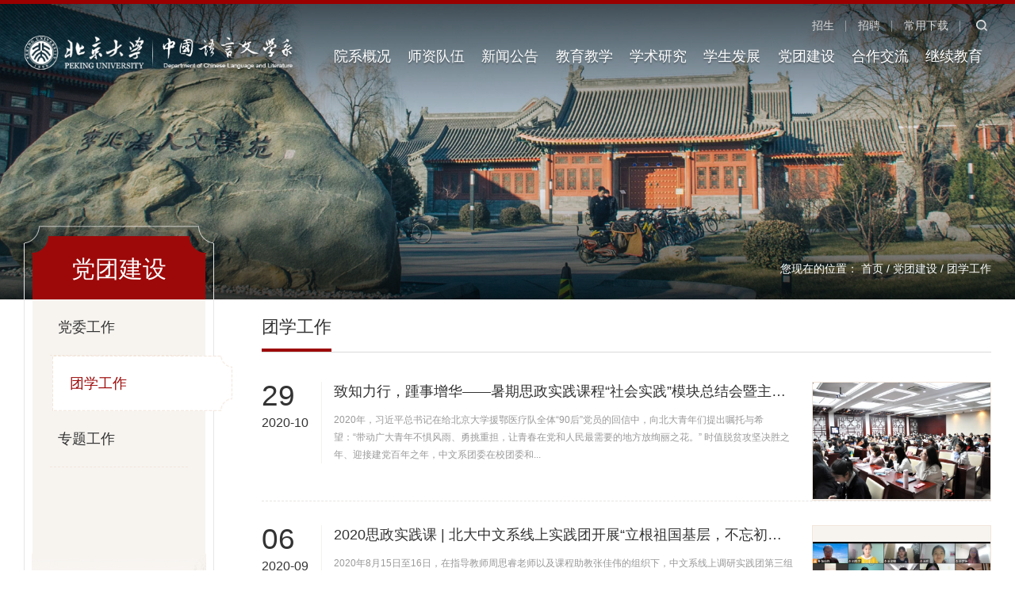

--- FILE ---
content_type: text/html
request_url: https://chinese.pku.edu.cn/dtjs/txgz/index1.htm
body_size: 6084
content:
<!doctype html>
<html><head><meta charset="utf-8"> 
<meta name="viewport" content="width=device-width, initial-scale=1.0,minimum-scale=1.0, maximum-scale=1.0"> 
<meta name="apple-mobile-web-app-status-bar-style" content="black"> 
<meta name="format-detection" content="telephone=no"> 
<meta name="renderer" content="webkit"> 
<meta http-equiv="X-UA-Compatible" content="IE=edge,chrome=1"> 
<title>北京大学中国语言文学系</title> 
<link rel="stylesheet" href="../../css/base2023.css"> 
<link rel="stylesheet" href="../../css/style.css"> 
<link rel="stylesheet" href="../../css/subcon.css"> <!--[if lt IE 9]>
<script src="../../js/html5.js"  type="text/javascript"></script>
<style>
  html{overflow-x:hidden;overflow-y:hidden;}
</style>
<i class="ie_bg"></i><div class="ie9tips"> <img src="../../images/logo_01.png" alt=""> <p>本站不再支持您的浏览器，请使用360浏览器8及以上（极速模式）、IE9及以上、Chrome5、Safari6、Firefox 3.6及以上、 Opera 10.5及以上浏览器观看。请升级您的浏览器到 <a href='http://browsehappy.osfipin.com/' target='_blank' style='text-decoration:underline'>更高的版本</a>！以获得更好的观看效果。</p>
</div>
<![endif]--> <!--[if IE 9]>
<div id="ie9tips" style="position:fixed;top:15px;left:0;width:100%;text-align:center;color:#ccc;z-index:999999">您的浏览器版本过低，请升级到ie10以上或更换Chrome浏览器获得流畅的浏览效果！</div>
<![endif]--><meta name="author" content="" /><meta name="description" content="" /><meta name="keywords" content="" /><script type='text/javascript' src='/publish/gPublic/all.js'></script><link rel='shortcut icon' href=''></head><body >
<!--header开始-->

<header class="gp-header gp-clearFix">
    <div class="gp-container">
      <div class="logo"><a href="../../index.htm" class="logo_01"><img src="../../images/logo_01.png"></a></div>
      <div class="top-fr">
        <div class="topList gp-f14">
          <a href="../../jyjx/zsxx/index.htm">招生</a>
          <a href="../../szdw/zpxx/index.htm">招聘</a>
          <a href="../../xsfz/cyxz/index.htm">常用下载</a>
          <div class="gp-search gp-search4" id="gp-search4">
             <div class="gp-ser">
               <form name="dataForm" action="/cms/web/search/index.jsp" target="_blank" method="post" accept-charset="utf-8" onsubmit="document.charset='utf-8';">
                 <input name="siteID" value="5c8e669cfae84b85824f756956181198" type ="hidden">
                 <input class="notxt" value="search" name="query" type="text" id="keywords" onFocus="if(value==defaultValue){value='';}" onBlur="if(!value){value=defaultValue;}"
                  onclick="if(this.value==''){this.value='';this.form.keywords.style.color='#666'}">
                 <button class="notxt1 iconfont icon-search" name="Submit" type="submit" value="" ></button>
               </form>
             </div>
           </div>
           <a class="gp-serBtn2 gp-ib iconfont icon-search" id="gp-serBtn4" href="javascript:void(0)"></a>
           <span class="gp-overlay"></span>
        </div>
        <div class="gp-clear"></div>
        <div class="nav gp-f18" id="nav">
          <ul>
            <li><a href="../../yxgk/index.htm">院系概况</a>
              <dl class="subNav gp-f15">
                <dd><a href="../../yxgk/bxjj/index.htm">本系简介</a></dd>
                <dd><a href="../../yxgk/jgsz/index.htm">机构设置</a></dd>
              </dl>
            </li>
            <li><a href="../../szdw/index.htm">师资队伍</a>
              <dl class="subNav gp-f15">
                <dd><a href="../../szdw/zzjs/index.htm">在职教师</a></dd>
                <dd><a href="../../szdw/ltxjs/index.htm">离退休教师</a></dd>
                <dd><a href="../../szdw/bsh/index.htm">博士后</a></dd>
                <dd><a href="../../szdw/zpxx/index.htm">招聘信息</a></dd>
              </dl>
            </li>
            <li><a href="../../xwgg/index.htm">新闻公告</a>
              <dl class="subNav gp-f15">
                <dd><a href="../../xwgg/xwdt/index.htm">新闻动态</a></dd>
                <dd><a href="../../xwgg/bxgg/index.htm">本系公告</a></dd>
                <dd><a href="../../xwgg/bdzwr/index.htm">北大中文人</a></dd>
                <dd><a href="../../xwgg/yxkj/index.htm">影像空间</a></dd>
              </dl>
            </li>
            <li><a href="../../jyjx/index.htm">教育教学</a>
              <dl class="subNav gp-f15">
                <dd><a href="../../jyjx/zsxx/index.htm">招生信息</a></dd>
                <dd><a href="../../jyjx/bkspy/index.htm">本科生培养</a></dd>
                <dd><a href="../../jyjx/yjspy/index.htm">研究生培养</a></dd>
              </dl>
            </li>
            <li><a href="../../xsyj/index.htm">学术研究</a>
              <dl class="subNav gp-f15">
                <dd><a href="../../xsyj/kygg/index.htm">科研公告</a></dd>
                <dd><a href="../../xsyj/kyjg/index.htm">科研机构</a></dd>
                <dd><a href="../../xsyj/kycg/index.htm">科研成果</a></dd>
                <dd><a href="../../xsyj/xsqk/index.htm">学术刊物</a></dd>
                <dd><a href="../../xsyj/xsjx/index.htm">学术奖项</a></dd>
              </dl>
            </li>
            <li><a href="../../xsfz/index.htm">学生发展</a>
              <dl class="subNav gp-f15">
                <dd><a href="../../xsfz/bszn/index.htm">办事指南</a></dd>
                <dd><a href="../../xsfz/jzxm/index.htm">奖助项目</a></dd>
                <dd><a href="../../xsfz/jyxx/index.htm">就业信息</a></dd>
                <dd><a href="../../xsfz/cyxz/index.htm">常用下载</a></dd>
              </dl>
            </li>
            <li><a href="../index.htm">党团建设</a>
              <dl class="subNav gp-f15">
                <dd><a href="../dwgz/index.htm">党委工作</a></dd>
                <dd><a href="index.htm">团学工作</a></dd>
                <dd><a href="../ztgz/index.htm">专题工作</a></dd>
              </dl>
            </li>
            <li><a href="../../hzjl/index.htm">合作交流</a>
              <dl class="subNav gp-f15">
                <dd><a href="../../hzjl/gnhz/index.htm">国内合作</a></dd>
                <dd><a href="../../hzjl/gatjl/index.htm">港澳台交流</a></dd>
                <dd><a href="../../hzjl/gjjl/index.htm">国际交流</a></dd>
              </dl>
            </li>
            <li><a href="../../jxjy/index.htm">继续教育</a>
              <dl class="subNav gp-f15">
                <dd><a href="../../jxjy/jxfx/index.htm">进修访学</a></dd>
                <dd><a href="../../jxjy/jypx/index.htm">教育培训</a></dd>
              </dl>
            </li>
          </ul>
          <div class="gp-clearFix"></div>
      </div>
      </div>
    </div>

  <!-- 移动端主导航 -->
  <section class="mobile">
      <div class="mobile-inner-header">
          <div class="mobile-inner-header-icon mobile-inner-header-icon-out">
            <span></span><span></span><span></span>
            <i class="iconfont icon-caidan"></i>
          </div>
        </div>
        <div class="mobile-inner-nav">
          <div class="mobile_topNav gp-f16">
            <a href="../../jyjx/zsxx/index.htm">招生</a>
            <a href="../../szdw/zpxx/index.htm">招聘</a>
            <a href="../../xsfz/cyxz/index.htm">常用下载</a>
          </div>
          <ul>
              <li><a href="../../yxgk/index.htm">院系概况</a><strong class="iconfont icon-fanhui"></strong>
                <dl class="mobile_subNav">
                <dd><a href="../../yxgk/bxjj/index.htm">本系简介</a></dd>
                <dd><a href="../../yxgk/jgsz/index.htm">机构设置</a></dd>
                </dl>
              </li>
              <li><a href="../../szdw/index.htm">师资队伍</a><strong class="iconfont icon-fanhui"></strong>
                <dl class="mobile_subNav">
                <dd><a href="../../szdw/zzjs/index.htm">在职教师</a></dd>
                <dd><a href="../../szdw/ltxjs/index.htm">离退休教师</a></dd>
                <dd><a href="../../szdw/bsh/index.htm">博士后</a></dd>
                <dd><a href="../../szdw/zpxx/index.htm">招聘信息</a></dd>
                </dl>
              </li>
              <li><a href="../../xwgg/index.htm">新闻公告</a><strong class="iconfont icon-fanhui"></strong>
                <dl class="mobile_subNav">
                <dd><a href="../../xwgg/xwdt/index.htm">新闻动态</a></dd>
                <dd><a href="../../xwgg/bxgg/index.htm">本系公告</a></dd>
                <dd><a href="../../xwgg/bdzwr/index.htm">北大中文人</a></dd>
                <dd><a href="../../xwgg/yxkj/index.htm">影像空间</a></dd>
                </dl>
              </li>
              <li><a href="../../jyjx/index.htm">教育教学</a><strong class="iconfont icon-fanhui"></strong>
                <dl class="mobile_subNav">
                <dd><a href="../../jyjx/zsxx/index.htm">招生信息</a></dd>
                <dd><a href="../../jyjx/bkspy/index.htm">本科生培养</a></dd>
                <dd><a href="../../jyjx/yjspy/index.htm">研究生培养</a></dd>
                </dl>
              </li>
              <li><a href="../../xsyj/index.htm">学术研究</a><strong class="iconfont icon-fanhui"></strong>
                <dl class="mobile_subNav">
                <dd><a href="../../xsyj/kygg/index.htm">科研公告</a></dd>
                <dd><a href="../../xsyj/kyjg/index.htm">科研机构</a></dd>
                <dd><a href="../../xsyj/kycg/index.htm">科研成果</a></dd>
                <dd><a href="../../xsyj/xsqk/index.htm">学术刊物</a></dd>
                <dd><a href="../../xsyj/xsjx/index.htm">学术奖项</a></dd>
                </dl>
              </li>
              <li><a href="../../xsfz/index.htm">学生发展</a><strong class="iconfont icon-fanhui"></strong>
                <dl class="mobile_subNav">
                <dd><a href="../../xsfz/bszn/index.htm">办事指南</a></dd>
                <dd><a href="../../xsfz/jzxm/index.htm">奖助项目</a></dd>
                <dd><a href="../../xsfz/jyxx/index.htm">就业信息</a></dd>
                <dd><a href="../../xsfz/cyxz/index.htm">常用下载</a></dd>
                </dl>
              </li>
              <li><a href="../index.htm">党团建设</a><strong class="iconfont icon-fanhui"></strong>
                <dl class="mobile_subNav">
                <dd><a href="../dwgz/index.htm">党委工作</a></dd>
                <dd><a href="index.htm">团学工作</a></dd>
                <dd><a href="../ztgz/index.htm">专题工作</a></dd>
                </dl>
              </li>
              <li><a href="../../hzjl/index.htm">合作交流</a><strong class="iconfont icon-fanhui"></strong>
                <dl class="mobile_subNav">
                <dd><a href="../../hzjl/gnhz/index.htm">国内合作</a></dd>
                <dd><a href="../../hzjl/gatjl/index.htm">港澳台交流</a></dd>
                <dd><a href="../../hzjl/gjjl/index.htm">国际交流</a></dd>
                </dl>
              </li>
              <li><a href="../../jxjy/index.htm">继续教育</a><strong class="iconfont icon-fanhui"></strong>
                <dl class="mobile_subNav">
                <dd><a href="../../jxjy/jxfx/index.htm">进修访学</a></dd>
                <dd><a href="../../jxjy/jypx/index.htm">教育培训</a></dd>
                </dl>
              </li>
          </ul>
           
          <div class="mobile_search">
              <form name="dataForm" class="search" action="/cms/web/search/index.jsp" target="_blank" method="post" accept-charset="utf-8" onsubmit="document.charset='utf-8';">
                  <input name="siteID" value="5c8e669cfae84b85824f756956181198" type="hidden">
                  <input class="notxt" value="搜索" name="query" type="text" id="keywords" onfocus="if(value==defaultValue){value='';}" onblur="if(!value){value=defaultValue;}" onclick="if(this.value==''){this.value='';this.form.keywords.style.color='#666'}">
                  <input class="notxt1" name="Submit" type="submit" value="">
              </form>
          </div>

        </div>
  </section>     
</header><!--header结束 --> 
<!--banner开始-->

<div class="subbanner"> 
  <div class="subbanner-con">
    
  </div>  
  <div class="articleTitle">
    <div class="gp-bread gp-container gp-f14">
      <div>您现在的位置：
      	<a href="../../index.htm">首页</a><span> / </span>
      	<a href="../index.htm">党团建设</a><span> / </span>
      	<a href="index.htm">团学工作</a>
      </div>
    </div>
</div>
</div><!--banner结束 --> 

<!--content开始-->
<div class="subPage">
  <div class="subPage-con gp-container gp-clearFix ">
    <div class="subCon">

     <aside class="subLeft gp-fl gp-clearFix">
        <div class="gp-subLeft gp-f18" id="gp-subLeft">
            <div class="sub-leftTitle"><h2 class="gp-f30">党团建设</h2></div>
          <ul>
          <li><a href="../dwgz/index.htm">党委工作</a></li>
          <li class="active"><a href="index.htm">团学工作</a></li>
          <li><a href="../ztgz/index.htm">专题工作</a></li>
          </ul>    
        </div>

      </aside>  


      <!-- 移动端二级导航开始 -->
      <div class="gp-m-subNav" id="gp-m-subNav">
        <div class="gp-m-inner-header">
          <span>党团建设</span>
          <div class="gp-m-inner-header-icon gp-m-inner-header-icon-out">
              <i class="iconfont icon-jia"></i>
          </div>
        </div>
        <aside class="gp-subNavm">
            <ul>
         
              <li><a href="../dwgz/index.htm">党委工作</a></li>
         
              <li><a href="index.htm">团学工作</a></li>
         
              <li><a href="../ztgz/index.htm">专题工作</a></li>
             
            </ul>
          </aside>
      </div>      <!-- 二级 右侧-->
      <aside class="gp-subRight">
        <div class="gp-subRight-con">
             <div class="articleTitle02"><span class="gp-f22">团学工作</span></div>
             <ul class="list4">

              <li><a href="https://mp.weixin.qq.com/s/vGztpEYPEgotVDPLKrI_iw">
                <span class="listDate gp-title">
                  <span class="day gp-title gp-f36">29</span>
                  <span class="year gp-title gp-f16">2020-10</span>
                </span>
                <span class="gp-img-responsive"><img src="../../images/2023-08/07e211e4f2b04811b7e78916cae60350.png"></span>
                <span class="listText gp-title">
                   <span class="listTitle gp-title gp-ellipsis lh24 gp-f18">致知力行，踵事增华——暑期思政实践课程“社会实践”模块总结会暨主题实践分享会回顾</span>
                   <span class="listCon gp-title lh22 gp-f12"> 2020年，习近平总书记在给北京大学援鄂医疗队全体“90后”党员的回信中，向北大青年们提出嘱托与希望：“带动广大青年不惧风雨、勇挑重担，让青春在党和人民最需要的地方放绚丽之花。” 时值脱贫攻坚决胜之年、迎接建党百年之年，中文系团委在校团委和... </span>
                </span>
              </a></li>
              <li><a href="https://mp.weixin.qq.com/s/4EkFd0j6R5FkLx15uSq37g">
                <span class="listDate gp-title">
                  <span class="day gp-title gp-f36">06</span>
                  <span class="year gp-title gp-f16">2020-09</span>
                </span>
                <span class="gp-img-responsive"><img src="../../images/2023-08/24c7260e76b945a3bfb5b497784a5ca3.png"></span>
                <span class="listText gp-title">
                   <span class="listTitle gp-title gp-ellipsis lh24 gp-f18">2020思政实践课 | 北大中文系线上实践团开展“立根祖国基层，不忘初心使命”思政实践课程</span>
                   <span class="listCon gp-title lh22 gp-f12"> 2020年8月15日至16日，在指导教师周思睿老师以及课程助教张佳伟的组织下，中文系线上调研实践团第三组的16名同学们齐聚屏幕前，由宁夏吴忠市利通区的选调生师兄师姐带领，借助直播平台，以“云参观”的方式学习了当地基层产业振兴、文化传承、民生... </span>
                </span>
              </a></li>
              <li><a href="https://mp.weixin.qq.com/s/zgU8UWPnIfGUqkrm7PYeJA">
                <span class="listDate gp-title">
                  <span class="day gp-title gp-f36">05</span>
                  <span class="year gp-title gp-f16">2020-09</span>
                </span>
                <span class="gp-img-responsive"><img src="../../images/2023-08/1c84769bda2f44d9914b18a352b2dee0.png"></span>
                <span class="listText gp-title">
                   <span class="listTitle gp-title gp-ellipsis lh24 gp-f18">2020思政实践课 | 北大中文系赴福建罗源县开展“探大美民族文化，谋乡镇产业革新”主题思政实践课程</span>
                   <span class="listCon gp-title lh22 gp-f12"> 8月22日至8月28日，北京大学中国语言文学系师生前往福建省福州市罗源县起步镇，开展主题思政实践课程。中文系副教授丛治辰、时任团委书记安晶丹担任指导教师，中文系2018级硕士生廉鹏举担任课程助教，2018级和2019级本科生共19人参与学习... </span>
                </span>
              </a></li>
              <li><a href="https://mp.weixin.qq.com/s/I0rwffLlrrmVdjPELC5ynQ">
                <span class="listDate gp-title">
                  <span class="day gp-title gp-f36">27</span>
                  <span class="year gp-title gp-f16">2020-08</span>
                </span>
                <span class="gp-img-responsive"><img src="../../images/2023-08/c687a11f3f5c4da287e98bba4c566e17.png"></span>
                <span class="listText gp-title">
                   <span class="listTitle gp-title gp-ellipsis lh24 gp-f18">2020思政实践课 | 北大中文系赴吉林扶余开展“脚踏祖国大地，聚焦东北振兴”主题思政实践课程</span>
                   <span class="listCon gp-title lh22 gp-f12"> 8月10日至8月16日，北京大学中国语言文学系师生赴吉林扶余开展“脚踏祖国大地，聚焦东北振兴”主题思政实践课程，中国语言文学系党委书记贺桂梅教授、党委副书记金锐、团委书记安晶丹担任任课教师，马克思主义学院2019级硕士生张俊雨担任课程助教，... </span>
                </span>
              </a></li>
              <li><a href="https://mp.weixin.qq.com/s/fClxN-YODfyBfWs5A9ba2w">
                <span class="listDate gp-title">
                  <span class="day gp-title gp-f36">25</span>
                  <span class="year gp-title gp-f16">2020-08</span>
                </span>
                <span class="gp-img-responsive"><img src="../../images/2023-08/d775f85458664a5c8ff6925fe1ae0cae.png"></span>
                <span class="listText gp-title">
                   <span class="listTitle gp-title gp-ellipsis lh24 gp-f18">2020思政实践课 | 北大中文系赴黑龙江七星泡农场开展“东北振兴——农文旅产业融合”主题思政实践课程</span>
                   <span class="listCon gp-title lh22 gp-f12"> 2020年8月6日至11日，中国语言文学系实践团赴黑龙江省黑河市嫩江市七星泡农场开展思政实践课程调研。中文系团委书记安晶丹和辅导员于汇文担任指导教师，张佳伟担任课程助教，中文系14名同学参加实践课程。课程团队深入基层，通过对以七星泡农场为代... </span>
                </span>
              </a></li>
              <li><a href="https://mp.weixin.qq.com/s/ybFqxUyXpR6G00CZ2LHbpg">
                <span class="listDate gp-title">
                  <span class="day gp-title gp-f36">31</span>
                  <span class="year gp-title gp-f16">2019-10</span>
                </span>
                <span class="gp-img-responsive"><img src="../../images/2023-08/9f1f82b885014152807d67aa7b78f2c6.png"></span>
                <span class="listText gp-title">
                   <span class="listTitle gp-title gp-ellipsis lh24 gp-f18">青春告白祖国｜社会实践主题分享会暨2019-2020学年思政实践选课说明会活动总结</span>
                   <span class="listCon gp-title lh22 gp-f12"> 2018年，习近平总书记在北京大学师生座谈会上殷切嘱托青年学子“要力行，知行合一，做实干家”，为北大学子提出了在社会实践中提升自己的嘱托和希望。时值新中国成立七十周年、五四运动一百周年，中文系团委在校团委和系党委的指导下，组织了赴广西和宁夏... </span>
                </span>
              </a></li>
            </ul>

            <!-- 分页 -->

<div class="gp-page gp-page-centered">

              <a class="gp-page-prev" href="index.htm"> < </a>

<a href="index.htm">1</a>
<a class="on_pages">2</a>
              <a class="gp-page-next"> > </a>
            </div>

            <div class="gp-page gp-m-page gp-page-centered gp-clearFix">
              <a class="gp-page-prev" href="index.htm">上一页</a>
            
            </div>
        </div>
      </aside>
    </div>

    
  </div>
</div>
<!--content结束--> 
<!--footer开始-->

<footer class="wrap_footer">
  <div class="footer gp-container white">
     <div class="footer-lf gp-fl">
       <a href="../../index.htm" class="f-logo gp-title"><img src="../../images/logo_01.png" alt=""></a>
       <ul class="codeList gp-ul-inline">
          <li class=""><a>
            <span class="codeImg gp-title"><img src="../../images/erweima1.jpg" alt=""></span>
            <span class="codeText gp-title gp-f12">北大中文系微信公众号</span>
          </a></li>
          <li class=""><a>
            <span class="codeImg gp-title"><img src="../../images/erweima2.jpg" alt=""></span>
            <span class="codeText gp-title gp-f12">北大中文人微信公众号</span>
          </a></li>
       </ul>
     </div> 
     <div class="footer-rt gp-fr">
       <h2 class="title gp-f24 gp-normal"><span>联系我们</span></h2>
       <div class="address lh28 gp-f16">
         <p>地 址：北京市海淀区颐和园路5号，李兆基人文学苑6号楼，北京大学中文系</p>
         <p>电 话：010-62751601</p>
         <p>邮 编：100871</p>
         <p>邮 箱：gzwxq@pku.edu.cn</p>
       </div>
     </div> 
  </div>
  <div class="copyRight gp-f14 white">
     <span>©2017北京大学 版权所有  京ICP备12456878号</span>
  </div>
</footer><!--footer结束--> 
<script type="text/javascript" src="../../js/jquery.min.js"></script>
<script type="text/javascript" src="../../js/gpowersoft.js"></script> 
<script type="text/javascript">
  $(function(){
      asideMenu('#gp-subLeft')
      mobileAsideMenu('#gp-m-subNav')
      refresh()
  });
</script><script type='text/javascript' src='../../g_style/g_index.js'></script><script type='text/javascript' src='../../g_style/f721e0e0c7ed46ba93f374645e53651d_g_channel_index.js'></script><script src='/cms/web/writeLog.jsp?siteID=5c8e669cfae84b85824f756956181198' async='async'></script><style>.selectTdClass{background-color:#edf5fa !important}.gpTable{ border-collapse:collapse;border:1px solid #000 }.gpTable td,.gpTable th{border:1px solid #000;  padding: 2px 3px;}.gpTable caption{border:1px dashed #DDD;border-bottom:0;padding:3px;text-align:center;}.gpTable th{border-top:1px solid #BBB;background-color:#F7F7F7;}.gpTable tr.firstRow th{border-top-width:2px;}.ue-table-interlace-color-single{ background-color: #fcfcfc; } .ue-table-interlace-color-double{ background-color: #f7faff; }td p{margin:0;padding:0;} th p{margin:0;padding:0;}blockquote {padding: 0 0 0 15px;margin: 0 0 18px;border-left: 5px solid #EEE;}</style>
</body></html>

--- FILE ---
content_type: text/css
request_url: https://chinese.pku.edu.cn/css/base2023.css
body_size: 4640
content:
@charset "utf-8";
/*基本样式*/
html{font-size:62.5%; /* 10÷16=62.5% */}
body{font-size:16px;font-size:1.6rem ; /* 14÷10=1.4 */color: #333;font-family:'Microsoft YaHei',SimSun,SimHei ,"STHeiti Light",STHeiti,"Lucida Grande", Tahoma,Arial, Helvetica, sans-serif;}
html,body,address,blockquote,div,dl,form,h1,h2,h3,h4,h5,h6,ol,p,pre,table,ul,dd,dl,dt,li,tbody,td,tfoot,th,thead,tr,button,del,ins,map,object,a,abbr,acronym,b,bdo,big,br,cite,code,dfn,em,i,img,kbd,q,samp,small,span,strong,sub,sup,tt,var,legend,fieldset{margin:0px;padding:0px; -webkit-font-smoothing: antialiased;}
table{border-collapse:collapse;border-spacing:0;}
fieldset,img{border:0;}
img,object{max-width:100%;width:auto\9;/* for ie8 */-ms-interpolation-mode: bicubic;}
a{outline:none;blr:expression(this.onFocus=this.blur());text-decoration:none;color:#333;}
a:hover{text-decoration: none; color: #9a0000;}
input[type='button']{outline:none;border:0 none;background-color:transparent;cursor:pointer;}
ul,ol,li{list-style:none outside none;}
pre,code {white-space:pre-wrap}
.gp-pa{position: absolute;}
.gp-pr{position: relative;}
.gp-clearFix{*zoom:1;clear:both;}
.gp-clearFix:after{content: '';display: block;clear:both;}
.gp-clear{width: 100%;overflow:hidden;}
/*响应式图片*/
.gp-img-responsive{width: 100%;height: 0;padding-bottom: 56.2%;overflow:hidden;display: block;background-color: #f7f4f0;position: relative;}
.gp-img-responsive img{width: 100%;transition: all 0.2s ease-in-out;}
.gp-img-responsive img:hover{transform:scale(1.1);}
.gp-radius{border-radius: 3px;display: block;overflow: hidden;}
.gp-round{border-radius: 500px;display: block;overflow: hidden;}
.gp-circle{border-radius: 50%;display: block;overflow: hidden;}
/*边框*/
.gp-img-thumbnail {display:inline-block;max-width:100%;height:auto;padding:2px;line-height:1.6;background-color:#fff; border:1px solid #ddd;border-radius:0; -webkit-transition:all .2s ease-in-out;transition:all .2s ease-in-out}
.gp-ib{display:inline-block;*display:inline;*zoom:1;}
/*半透明背景*/
.gp-overlay{width: 100%;height: 100%;position: fixed;top: 0;z-index: 800;background: #000;opacity: 0.8;filter: alpha(opacity=80);display: none;left:0}
/*文章页控制ul li序号*/
.gp-article ol,.gp-article ol li,.gp-order-list li,.gp-order-list{list-style:decimal inside none;}
.gp-article ul,.gp-article ul li,.gp-unorder-list li,.gp-unorder-list{list-style: disc inside  none;}
.gp-unorder-list.circle{list-style-type:circle}
.gp-unorder-list.square,.gp-unorder-list.square li{list-style-type:square}
.gp-unorder-list.upper-roman,.gp-unorder-list.upper-roman li{list-style-type:upper-roman}
.gp-unorder-list.lower-alpha,.gp-unorder-list.lower-alpha li{list-style-type:lower-alpha}

/*低版本跳转样式*/
.ie_bg{width:100%;height:100%;position:fixed;top:0;left:0;background-color:#000;opacity:0.8;filter:alpha(opacity=80);z-index:99998;}
.ie9tips{width:400px;height:300px;position:fixed;top:50%;left:50%;margin:-150px 0 0 -200px;line-height: 1.8;color:#fff;z-index:99999;text-align:center;}
.ie9tips a{color:red;}  
.ie9tips img{display:block;margin:0 auto;opactiy:0.9;filter:alpha(opacity=90);} 
.ie9tips p{padding-top:10px;color:#fff;width: 420px;margin:10px auto;line-height: 1.8;}

.pa-t,.pa-b,.pa-l,.pa-r,.pa-lt,.pa-rt,.pa-lb,.pa-rb,.pa-lm,.pa-rm,.pa-tm,.pa-bm,.pa-c{z-index: 2;position: absolute;}
.pa{position: absolute;}.pr{position: relative;}.pa-t{left: 0;right: 0;top: 0;}.pa-b{left: 0;right: 0;bottom: 0;}.pa-l{left: 0;top: 0;bottom: 0;}.pa-r{right: 0;top: 0;bottom: 0;}.pa-lt{left: 0;top: 0;}.pa-rt{right: 0;top: 0;}.pa-lb{left: 0;bottom: 0;}.pa-rb{right: 0;bottom: 0;}.pa-lm{left: 0;top: 50%;transform: translateY(-50%);}.pa-rm{right: 0;top: 50%;transform: translateY(-50%);}.pa-tm{top: 0;left: 50%;transform: translateX(-50%);}.pa-bm{bottom: 0;left: 50%;transform: translateX(-50%);}.pa-c{left: 0;right: 0;top: 0;bottom: 0;}
[class*="lh"][class*="x1"]{white-space: nowrap;text-overflow: ellipsis;overflow: hidden;}
[class*="lh"][class*="x2"],[class*="lh"][class*="x3"],[class*="lh"][class*="x4"],[class*="lh"][class*="x5"],[class*="lh"][class*="x6"]{display: -webkit-box;-webkit-box-orient: vertical;overflow: hidden;}
.lh20,[class*="lh20"]{line-height: 20px;}
.lh22,[class*="lh22"]{line-height: 22px;}
.lh23,[class*="lh23"]{line-height: 23px;}
.lh24,[class*="lh24"]{line-height: 24px;}
.lh25,[class*="lh25"]{line-height: 25px;}
.lh26,[class*="lh26"]{line-height: 26px;}
.lh28,[class*="lh28"]{line-height: 28px;}
.lh30,[class*="lh30"]{line-height: 30px;}
.lh32,[class*="lh32"]{line-height: 32px;}
[class*="lh"][class*="x2"]{-webkit-line-clamp: 2;}
[class*="lh"][class*="x3"]{-webkit-line-clamp: 3;}
[class*="lh"][class*="x4"]{-webkit-line-clamp: 4;}
[class*="lh"][class*="x5"]{-webkit-line-clamp: 5;}
[class*="lh"][class*="x6"]{-webkit-line-clamp: 6;}
.lh20x1{height: 20px;}.lh20x2{height: 40px;}.lh20x3{height: 60px;}.lh20x4{height: 80px;}.lh20x5{height: 100px;}.lh20x6{height: 120px;}
.lh22x1{height: 22px;}.lh22x2{height: 44px;}.lh22x3{height: 66px;}.lh22x4{height: 88px;}.lh22x5{height: 110px;}.lh22x6{height: 132px;}
.lh23x1{height: 23px;}.lh23x2{height: 46px;}.lh23x3{height: 69px;}.lh23x4{height: 92px;}.lh23x5{height: 115px;}.lh23x6{height: 138px;}
.lh24x1{height: 24px;}.lh24x2{height: 48px;}.lh24x3{height: 72px;}.lh24x4{height: 96px;}.lh24x5{height: 120px;}.lh24x6{height: 144px;}
.lh25x1{height: 25px;}.lh25x2{height: 50px;}.lh25x3{height: 75px;}.lh25x4{height: 100px;}.lh25x5{height: 125px;}.lh25x6{height: 150px;}
.lh26x1{height: 26px;}.lh26x2{height: 52px;}.lh26x3{height: 78px;}.lh26x4{height: 104px;}.lh26x5{height: 130px;}.lh26x6{height: 156px;}
.lh28x1{height: 28px;}.lh28x2{height: 56px;}.lh28x3{height: 84px;}.lh28x4{height: 112px;}.lh28x5{height: 140px;}.lh28x6{height: 168px;}
.lh30x1{height: 30px;}.lh30x2{height: 60px;}.lh30x3{height: 90px;}.lh30x4{height: 120px;}.lh30x5{height: 150px;}.lh30x6{height: 180px;} 
.lh32x1{height: 32px;}.lh32x2{height: 64px;}.lh32x3{height: 96px;}.lh32x4{height: 128px;}.lh32x5{height: 160px;}.lh32x6{height: 192px;} 

.img,.img1x1,.img5x7,.img5x3,.img3x2,.img4x3,.img2x3,.img3x4{display: block;overflow: hidden;width: 100%;height: 0;padding-bottom: 56.25%;background-size: cover;background-position: center;background-repeat: no-repeat;position: relative;}


/*字号*/
.gp-f12{font-size:12px;font-size: 1.2rem;}
.gp-f13{font-size:13px;font-size: 1.3rem;}
.gp-f14{font-size:14px;font-size: 1.4rem;}
.gp-f15{font-size:15px;font-size: 1.5rem;}
.gp-f16{font-size:16px;font-size: 1.6rem;}
.gp-f18{font-size:18px;font-size: 1.8rem;}
.gp-f20{font-size:20px;font-size: 2rem;}
.gp-f22{font-size:22px;font-size: 2.2rem;}
.gp-f24{font-size:24px;font-size: 2.4rem;}
.gp-f26{font-size:26px;font-size: 2.6rem;}
.gp-f28{font-size:28px;font-size: 2.8rem;}
.gp-f30{font-size:30px;font-size: 3rem;}
.gp-f32{font-size:32px;font-size: 3.2rem;}
.gp-f34{font-size:34px;font-size: 3.4rem;}
.gp-f36{font-size:36px;font-size: 3.66rem;}
.gp-f38{font-size:38px;font-size: 3.8rem;}
.gp-f40{font-size:40px;font-size: 4rem;}
.gp-ul-inline{font-size: 0;}
.gp-ul-inline > li{display: inline-block;*display: inline;*zoom:1;font-size: 14px;vertical-align: top;}
.gp-fl{float: left;}
.gp-fr{float: right;}
.gp-center{display: block;margin-left: auto;margin-right: auto;}
.gp-vam,.gp-vama *{vertical-align:middle;}
.gp-bold{ font-weight: bold; }
.gp-normal{font-weight: normal;}
.gp-title{ display: block; overflow: hidden; }


/*
字体色
*/
.black *{color:#333}
.white *{color:#fff}
/*一行截短*/
.gp-ellipsis,.gp-text-truncate { word-wrap:normal; text-overflow:ellipsis; white-space:nowrap; overflow:hidden}
/*透明度*/
.gp-opt-50{ opacity: 0.5;filter: alpha(opacity=50);}
/*-平均分配*/
[class*="gp-avg"] > li {float: left;}

/*
版心和间距的问题
*/
.gp-container{width: 1200px;margin-left: auto;margin-right: auto;} 
.gp-row{margin-left: -15px;margin-right: -15px;}
.gp-m15{margin:0 15px}
.gp-p15{padding-left: 15px;padding-right: 15px;}
@media screen and (max-width:1240px) {
  .gp-container{width: 1000px;}
}

@media screen and (max-width:767px) {
  .gp-container{margin-left: 15px;margin-right: 15px;}
  .gp-row{margin-left: -8px;margin-right: -8px;}
  .gp-p15{padding-left: 8px;padding-right: 8px;}
  .gp-m15{margin-left: 8px;margin-right: 8px;}
}

/*水平导航*/
.gp-nav-horizontal{}
.gp-nav-horizontal > li{display: inline-block;*display: inline;*zoom:1;position: relative;}
.gp-nav-justify{ width:100%;display:-webkit-box; display:-webkit-flex; display:-ms-flexbox; display:flex;text-align: center;}
.gp-nav-justify > li{ float:none;-webkit-box-flex:1;-webkit-flex:1;-ms-flex:1; flex:1}
/*导航二级菜单*/
.gp-nav-horizontal .gp-subNav{position: absolute;left: 0;top: 50px;background: #fff;}
.gp-subNav{width:100%;overflow: hidden;display:none;}
.gp-subNav dd a {padding:8px 12px;display: block;line-height: 1.5;font-size: 14px;font-size: 1.4rem;text-align: center;}

/*
面包屑
*/
.gp-bread{height:auto; line-height:22px; color:#fff; overflow:hidden;}
.gp-bread span{color:#fff;/*! margin:0 10px; */}
.gp-bread a{color:#fff;}
.gp-bread a:hover{/*! color:#000; */}

@media screen and (max-width:767px) {
  .gp-article img{width:auto !important;height:auto !important;}
  .gp-article video{width:auto !important;}
  .gp-article table{width:100% !important; }
  html{font-size: 54.705%;}
  body{font-size:1.4rem;}
}
/*
pad端固定宽度
*/
@media screen and (max-width:999px) {
  .gp-flex{display: flex;display: -webkit-flex;}
  .gp-flex-fixed{width: 250px;}
  .gp-flex-flexible{flex:1;width: auto ;}
}

/***
布局-网格样式 
**/

[class*="gp-xs"],[class*="gp-sm"],[class*="gp-md"],[class*="gp-lg"] {
  display: inline-block;*display: inline;*zoom:1;vertical-align: top;width: 100%;
}
@media screen and (min-width:100px){
   [class*="gp-avg"] li{width: 100%;display: block;}
  /*平均分配*/
  .gp-avg-xxs-1 > li{width: 100%;}
  .gp-avg-xxs-2 > li{width: 50%;}
  .gp-avg-xxs-3 > li{width: 33.3%;}
  .gp-avg-xxs-4 > li{width: 25%;}
  .gp-avg-xxs-5 > li{width: 20%;}
  
  .gp-avg-1 > li{width: 100%;}
  .gp-avg-2 > li{width: 50%;}
  .gp-avg-3 > li{width: 33.3%;}
  .gp-avg-4 > li{width: 25%;}
  .gp-avg-5 > li{width: 20%;}
}
@media screen and (max-width:479px) {
  [class*="gp-xs"]{width: 100%;display: block;}
  /*平均分配*/
  .gp-avg-xxs-1 > li{width: 100%;}
  .gp-avg-xxs-2 > li{width: 50%;}
  .gp-avg-xxs-3 > li{width: 33.3%;}
  .gp-avg-xxs-4 > li{width: 25%;}
  .gp-avg-xxs-5 > li{width: 20%;}
}
@media screen and (min-width:479px) {
  /* [class*="gp-xs"],[class*="gp-sm"],[class*="gp-md"],[class*="gp-lg"] {
    display: inline-block;*display: inline;*zoom:1;margin-right: -2px;margin-left: -2px;vertical-align: top;
  } */
  [class*="gp-xs"]{margin-right: -2px;margin-left: -2px;}
  .gp-xs-1 {width: 8.33333333%;}
  .gp-xs-2 {width: 16.66666667%;}
  .gp-xs-3 {width: 25%;}
  .gp-xs-4 {width: 33.33333333%;}
  .gp-xs-5 {width: 41.66666667%;}
  .gp-xs-6 {width: 50%;}
  .gp-xs-7 {width: 58.33333333%;}
  .gp-xs-8 {width: 66.66666667%;}
  .gp-xs-9 {width: 75%;}
  .gp-xs-10 {width: 83.33333333%;}
  .gp-xs-11 {width: 91.66666667%;}
  .gp-xs-12 {width: 100%;}
  .gp-xs-offset-0 {margin-left: 0;}
  .gp-xs-offset-1 {margin-left: 8.33333333%;}
  .gp-xs-offset-2 {margin-left: 16.66666667%;}
  .gp-xs-offset-3 {margin-left: 25%;}
  .gp-xs-offset-4 {margin-left: 33.33333333%;}
  .gp-xs-offset-5 {margin-left: 41.66666667%;}
  .gp-xs-offset-6 {margin-left: 50%;}
  .gp-xs-offset-7 {margin-left: 58.33333333%;}
  .gp-xs-offset-8 {argin-left: 66.66666667%;}
  .gp-xs-offset-9 {margin-left: 75%;}
  .gp-xs-offset-10 {margin-left: 83.33333333%;}
  .gp-xs-offset-11 {margin-left: 91.66666667%;}
  .gp-xs-reset-order {margin-left: 0;margin-right: 0;left: auto;right: auto;float: left;}
  [class*="gp-"].gp-xs-centered {margin-left: auto;margin-right: auto;display: block;}
  [class*="gp-"].gp-xs-centered:last-child {float: none;}
  [class*="gp-"].gp-xs-uncentered {margin-left: 0; margin-right: 0;float: left;}
  [class*="gp-"].gp-xs-uncentered:last-child {float: left;}
  /*平均分配*/
  .gp-avg-xs-1 > li{width: 100%;}
  .gp-avg-xs-2 > li{width: 50%;}
  .gp-avg-xs-3 > li{width: 33.3%;}
  .gp-avg-xs-4 > li{width: 25%;}
  .gp-avg-xs-5 > li{width: 20%;}
  
}

@media screen and (min-width:767px) {
  [class*="gp-sm"]{margin-right: -2px;margin-left: -2px;}
  .gp-sm-1 { width: 8.33333333%;}
  .gp-sm-2 {width: 16.66666667%;}
  .gp-sm-3 {width: 25%;}
  .gp-sm-4 {width: 33.33333333%;}
  .gp-sm-5 {width: 41.66666667%;}
  .gp-sm-6 {width: 50%;}
  .gp-sm-7 {width: 58.33333333%;}
  .gp-sm-8 {width: 66.66666667%;}
  .gp-sm-9 {width: 75%;}
  .gp-sm-10 {width: 83.33333333%;}
  .gp-sm-11 {width: 91.66666667%;}
  .gp-sm-12 {width: 100%;}
  .gp-sm-offset-0 {margin-left: 0;}
  .gp-sm-offset-1 {margin-left: 8.33333333%;}
  .gp-sm-offset-2 {margin-left: 16.66666667%;}
  .gp-sm-offset-3 {margin-left: 25%;}
  .gp-sm-offset-4 {margin-left: 33.33333333%;}
  .gp-sm-offset-5 {margin-left: 41.66666667%;}
  .gp-sm-offset-6 {margin-left: 50%;}
  .gp-sm-offset-7 {margin-left: 58.33333333%;}
  .gp-sm-offset-8 {margin-left: 66.66666667%;}
  .gp-sm-offset-9 {margin-left: 75%;}
  .gp-sm-offset-10 {margin-left: 83.33333333%;}
  .gp-sm-offset-11 {margin-left: 91.66666667%;}
  .gp-sm-reset-order {margin-left: 0;margin-right: 0;left: auto;right: auto;float: left;}
  [class*="gp-"].gp-sm-centered {margin-left: auto;margin-right: auto;display: block;}
  [class*="gp-"].gp-sm-centered:last-child {display: block;}
  [class*="gp-"].gp-sm-uncentered {margin-left: 0;margin-right: 0; }
  [class*="gp-"].gp-sm-uncentered:last-child { display: block;}
  /*平均分配*/
  .gp-avg-sm-1 > li{width: 100%;}
  .gp-avg-sm-2 > li{width: 50%;}
  .gp-avg-sm-3 > li{width: 33.3%;}
  .gp-avg-sm-4 > li{width: 25%;}
  .gp-avg-sm-5 > li{width: 20%;}
}  
@media screen and (min-width:997px) {
  [class*="gp-md"]{margin-right: -2px;margin-left: -2px;}
  .gp-md-1 {width: 8.33333333%;}
  .gp-md-2 {width: 16.66666667%;}
  .gp-md-3 {width: 25%;}
  .gp-md-4 {width: 33.33333333%;}
  .gp-md-5 {width: 41.66666667%;}
  .gp-md-6 {width: 50%;}
  .gp-md-7 {width: 58.33333333%;}
  .gp-md-8 {width: 66.66666667%;}
  .gp-md-9 {width: 75%;}
  .gp-md-10 {width: 83.33333333%;}
  .gp-md-11 {width: 91.66666667%;}
  .gp-md-12 {width: 100%;}
  .gp-md-offset-0 { margin-left: 0;}
  .gp-md-offset-1 { margin-left: 8.33333333%;}
  .gp-md-offset-2 { margin-left: 16.66666667%;}
  .gp-md-offset-3 { margin-left: 25%;}
  .gp-md-offset-4 {margin-left: 33.33333333%;}
  .gp-md-offset-5 {margin-left: 41.66666667%;}
  .gp-md-offset-6 {margin-left: 50%;}
  .gp-md-offset-7 {margin-left: 58.33333333%;}
  .gp-md-offset-8 {margin-left: 66.66666667%;}
  .gp-md-offset-9 {margin-left: 75%;}
  .gp-md-offset-10 {margin-left: 83.33333333%;}
  .gp-md-offset-11 { margin-left: 91.66666667%;}
  .gp-md-reset-order { margin-left: 0;margin-right: 0; left: auto;right: auto; float: left;}
  [class*="gp-"].gp-md-centered { margin-left: auto; margin-right: auto;float: none; }
  [class*="gp-"].gp-md-centered:last-child {float: none;}
  [class*="am-u-"].gp-md-uncentered { margin-left: 0; margin-right: 0; float: left;}
  [class*="gp-"].gp-md-uncentered:last-child { float: left; }
  /*平均分配*/
  .gp-avg-md-1 > li{width: 100%;}
  .gp-avg-md-2 > li{width: 50%;}
  .gp-avg-md-3 > li{width: 33.3%;}
  .gp-avg-md-4 > li{width: 25%;}
  .gp-avg-md-5 > li{width: 20%;}
}
@media screen and (min-width:1920px) {
  [class*="gp-lg"]{margin-right: -2px;margin-left: -2px;}
  .gp-lg-1 {width: 8.33333333%;}
  .gp-lg-2 {width: 16.66666667%; }
  .gp-lg-3 { width: 25%;}
  .gp-lg-4 { width: 33.33333333%;}
  .gp-lg-5 {width: 41.66666667%;}
  .gp-lg-6 {width: 50%;}
  .gp-lg-7 {width: 58.33333333%;}
  .gp-lg-8 {width: 66.66666667%; }
  .gp-lg-9 {width: 75%;}
  .gp-lg-10 {width: 83.33333333%;}
  .gp-lg-11 { width: 91.66666667%;}
  .gp-lg-12 {width: 100%;}
  .gp-lg-offset-0 {margin-left: 0;}
  .gp-lg-offset-1 { margin-left: 8.33333333%;}
  .gp-lg-offset-2 {margin-left: 16.66666667%;}
  .gp-lg-offset-3 {margin-left: 25%;}
  .gp-lg-offset-4 { margin-left: 33.33333333%;}
  .gp-lg-offset-5 {margin-left: 41.66666667%;}
  .gp-lg-offset-6 {margin-left: 50%;}
  .gp-lg-offset-7 {margin-left: 58.33333333%;}
  .gp-lg-offset-8 {margin-left: 66.66666667%;}
  .gp-lg-offset-9 {margin-left: 75%;}
  .gp-lg-offset-10 {margin-left: 83.33333333%;}
  .gp-lg-offset-11 {margin-left: 91.66666667%;}
  .gp-lg-reset-order {margin-left: 0;margin-right: 0;left: auto;right: auto;float: left;}
  [class*="gp-"].gp-lg-centered {margin-left: auto;margin-right: auto;float: none;}
  [class*="gp-"].gp-lg-centered:last-child {float: none;}
  [class*="gp-"].gp-lg-uncentered { margin-left: 0;margin-right: 0;float: left;}
  [class*="gp-"].gp-lg-uncentered:last-child {float: left;}
  /*平均分配*/
  .gp-avg-lg-1 > li{width: 100%;}
  .gp-avg-lg-2 > li{width: 50%;}
  .gp-avg-lg-3 > li{width: 33.3%;}
  .gp-avg-lg-4 > li{width: 25%;}
  .gp-avg-lg-5 > li{width: 20%;}
}

/*
表格
*/
.gp-table > tbody > tr > td, .gp-table > tbody > tr > th, .gp-table > tfoot > tr > td, .gp-table > tfoot > tr > th, .gp-table > thead > tr > td, .gp-table > thead > tr > th{padding:12px;padding:1rem;}
.gp-table-bordered { border:solid #ddd;border-width: 0px 1px 1px 0px;}
.gp-table *{word-break: break-all;}
/*边框*/ 
.gp-table-bordered  td{ border:solid #ddd; border-width:1px 0px 0px 1px;}
/*条纹*/
.gp-table-striped>tbody>tr:nth-child(odd)>td,
.gp-table-striped>tbody>tr:nth-child(odd)>th {
 background-color:#f9f9f9
}
/*置顶*/
.gp-goTop{width: 50px;height: 50px;line-height: 50px;text-align: center;font-size: 2.5rem;transition: all 0.3s ease-in-out;}
.gp-goTop-fixed{position: absolute;right: 0;bottom: 20px;z-index: 800;}
.gp-goTop-fixed.bottom{bottom: 165px;}
.gp-goTop{ background: url(../images/goTop.png) no-repeat center #fff; border:#eee 1px solid; }


/*加页面动画*/

@media screen and (min-width:1200px){
  
  .effect1,.effect1,.effect1 li{opacity: 0;transition: all 2.5s ease-out;transform: translateY(70px);}
  .effect1.isView,.effect1.isView,.effect1.isView li{opacity: 1;transform: none;}
  
  .effect2,.effect2,.effect2 li{opacity: 0;transition: all 2.5s ease-out;transform: translateX(50px);}
  .effect2.isView,.effect2.isView,.effect2.isView li{opacity: 1;transform: none;}
  
  .effect3,.effect3,.effect3 li{opacity: 0;transition: all 2.5s ease-out;transform: translateY(-70px);}
  .effect3.isView,.effect3.isView,.effect3.isView li{opacity: 1;transform: none;}
  
  .effect4,.effect4,.effect4 li{opacity: 0;transition: all 2.5s ease-out;transform: translateX(-50px);}
  .effect4.isView,.effect4.isView,.effect4.isView li{opacity: 1;transform: none;}
  
  .effect{transition: transform 1s, opacity 1s ease-in-out;}
}


--- FILE ---
content_type: text/css
request_url: https://chinese.pku.edu.cn/css/style.css
body_size: 3705
content:
@charset "utf-8";
/* CSS Document */

/*头部样式*/
.gp-header{ width:100%; border-top:#9a0000 5px solid; transition: all 0.3s ease-in-out;
background-color:rgba(0,0,0,0.6);
background: -webkit-linear-gradient(top, rgba(0,0,0,0.6), rgba(0,0,0,0)); /* Safari 5.1 - 6.0 */
background: -o-linear-gradient(bottom, rgba(0,0,0,0.6), rgba(0,0,0,0)); /* Opera 11.1 - 12.0 */
background: -moz-linear-gradient(bottom,rgba(0,0,0,0.6), rgba(0,0,0,0)); /* Firefox 3.6 - 15 */
background: linear-gradient(to bottom, rgba(0,0,0,0.6) , rgba(0,0,0,0)); /* 标准的语法 */
position: absolute;top: 0;z-index: 9;padding:15px 0 60px;}
.gp-header .gp-container{ width: 1560px;}
.logo{width: 443px; float: left; margin: 25px 0 0; overflow: hidden;}
.logo_01{ display: block;}
.top-fr{ margin-left: 550px;}
.topList { float: right; overflow: hidden;}
.topList > a{ display: inline-block; padding: 0 15px; float: left; height: 24px; line-height: 24px; color: #d9d9d9; position: relative;}
.topList > a::before{ content: "";display: block; width: 1px; height: 14px; background: rgba(221, 221, 221, 0.5);
position: absolute; right: 0; top: 6px;}
.topList > a:hover{color: #fff;} 
.nav{ margin-top: 13px;}
.nav > ul{ display: flex;display: -moz-box; /*firefox*/display: -ms-flexbox; /*IE10*/display: -webkit-box; /*Safari*/display: -webkit-flex; /*Chrome*/display: box;
display: flexbox; display: block\9; position: relative;}
.nav > ul > li{ position: relative; width: 100%;width:auto\9; float: left\9; padding: 0 2.4%\9;}
.nav ul li > a{padding:0;text-align:center;line-height:55px;height:55px;color:#fff; text-shadow: 0px 2px 2px rgba(0, 0, 0, 0.3);
  display: block;transition: all 0.3s ease;}
.nav ul li.on > a,.nav ul li:hover > a{ }
.nav ul li.on .subNav{display: block; }
.nav-wrapper > div{position: relative;}
.headerFix-menu{position: absolute;right: -30px;top: 3px;cursor: pointer;display: none;}
.headerFix-menu i{color:#fff;font-size: 30px;}
.headerFix-close{float: right;height: 40px;line-height: 40px;margin-left: 10px;cursor: pointer;display: none;}
.headerFix-close i{color:#ccd2de;font-size: 24px;}
.subNav { display: none; background: rgba(255, 255, 255, .9); position: absolute; left: calc(50% - 60px); width: 120px; top: 55px;z-index: 1000;}
.subNav dd {padding:9px 7px; text-align: center; border-bottom: 1px solid rgba(153, 153, 153, .11);}
.subNav dd:hover {background: #9a0000}
.subNav dd:hover a { color: #fff;}

/* .gp-header{ transition: all 0.35s ease;}
.gp-header.currents{ position: fixed; background: #9a0000; padding: 0; z-index: 9999; box-shadow: 0 2px 10px 0px #333; }
.gp-header.currents .nav{ margin-top: 0; }
.gp-header.currents .gp-topNav,.gp-header.currents .on .subNav,.gp-header.currents .topList{ display: none; }
.gp-header.currents .logo{ margin: 15px 0; width: 300px;}
.gp-header.currents .top-fr{ margin-left: 360px;}
.gp-header.currents .headerFix-menu{display: block;}
.gp-header.currents .nav > ul{ margin-top: 8px;} */
.zoomIn  {
  -webkit-animation-name: zoomIn ;
  animation-name: zoomIn ;
  animation-duration: 0.5s; 
  -webkit-animation-duration: 0.5s;

  animation-timing-function: ease-in-out; 
  -webkit-animation-timing-function: ease-in-out;   

  visibility: visible !important; 
  display: block;
}

@-webkit-keyframes zoomIn {
  from {
    opacity: 0;
    -webkit-transform: scale3d(0.3, 0.3, 0.3);
    transform: scale3d(0.3, 0.3, 0.3);
  }

  50% {
    opacity: 1;
  }
}

@keyframes zoomIn {
  from {
    opacity: 0;
    -webkit-transform: scale3d(0.3, 0.3, 0.3);
    transform: scale3d(0.3, 0.3, 0.3);
  }

  50% {
    opacity: 1;
  }
}
@-webkit-keyframes fadeInUp {
  from {
    opacity: 0;
    -webkit-transform: translate3d(0, 50%, 0);
    transform: translate3d(0, 50%, 0);
  }

  to {
    opacity: 1;
    -webkit-transform: translate3d(0, 0, 0);
    transform: translate3d(0, 0, 0);
  }
}

@keyframes fadeInUp {
  from {
    opacity: 0;
    -webkit-transform: translate3d(0, 50%, 0);
    transform: translate3d(0, 50%, 0);
  }

  to {
    opacity: 1;
    -webkit-transform: translate3d(0, 0, 0);
    transform: translate3d(0, 0, 0);
  }
}

.fadeInUp {
  -webkit-animation-name: fadeInUp ;
  animation-name: fadeInUp ;
  animation-duration: 0.5s; 
  -webkit-animation-duration: 0.5s;

  animation-timing-function: ease-in-out; 
  -webkit-animation-timing-function: ease-in-out;   

  visibility: visible !important; 
  display: block;
}

/*1.默认展开的搜索*/
.gp-search{}
.gp-ser{width:100%; height:38px; z-index:9999994; margin:0 auto;position: relative;}
.gp-search input,.gp-search button{position:absolute; height: 38px;line-height:38px; border:none; background:none; top:0px;overflow: hidden; }
.gp-search input.notxt{color:#cacaca; width:79%;left: 0;padding-right: 20%; padding-left: 10px; outline: none;}
.gp-search .notxt1 {position: absolute;width: 15%;right:0;cursor:pointer; background: url(../images/ser.png) no-repeat center; }
 

/*4.搜索按钮全屏展开*/
#gp-serBtn4{position: relative;z-index: 800; width:24px;height:24px;background: url(../images/ser.png) no-repeat center;padding:0; margin: 0 0 0 15px;}
#gp-serBtn4::before{ display: none;}
.gp-search4{height: 0;border:none;width: 100%;overflow: hidden;position: fixed;top: 50%;z-index: 802;left: 0;}
.gp-search4 .gp-ser{max-width: 800px;}
.gp-search4 input,.gp-search4 button{height: 40px;line-break: 40px;}
.gp-search4 .gp-ser{height: 40px;border: 1px solid #ccc; overflow: hidden;}
.gp-search4 .notxt1{background-color: #9a0000;color:#fff}
.gp-search4 .gp-ser{display: none;border:none;background: #fff;}
.gp-search4.active .gp-ser{display: block;}
.gp-search4.active{height: 80px;}
.searchActive .gp-overlay{top: 0;}
@media screen and (max-width:998px) {
  .gp-search4 .gp-ser{width: 80%;}
  .gp-search4 input,.gp-search4 button{box-sizing: border-box;}
  .gp-search4 input.notxt{width: 100%;padding-right: 90px;}
  .gp-search4 .notxt1{width: 85px;}
}






/*.goTop {position: absolute;bottom: 0;left: 50%;z-index: 9999999;color: #fff;margin-left: -20px;transition: none;background-color:rgba(0,0,0,0.2);width: 40px;height: 40px;line-height: 50px;text-align: center;display: block;}*/
.goTop:hover{color:#fff;background-color:#0a9f7a;}
.goTop i{font-size: 32px;}
/*手机端导航*/
.mobile{width:100%;position:absolute;height: auto;display: none;top:16px;left: 0;z-index: 99991;}
.mobile-search-btn{float: right;margin-right: 15px;cursor: pointer;}
.mobile-search-btn i{color:#fff;font-size: 20px;}
.mobile-inner-header{width:100%;height: auto;position: absolute;top: 0;left: 0px;z-index: 50}
    .mobile-inner-header-icon{
  color: #ffffff; height: 40px;font-size:25px;text-align: center;
  float:right;width: 40px;position: relative;
  -webkit-transition: background 0.5s;
  -moz-transition: background 0.5s;
  -o-transition: background 0.5s;
  transition: background 0.5s;
}
.mobile-inner-header-icon:hover{
  opacity:0.8;
  cursor: pointer;
}
.mobile-inner-header-icon span{
  position: absolute; left: calc((100% - 25px) / 2);
  top: calc((100% - 1px) / 2);  width: 25px;  height: 4px;  background-color: rgba(255,255,255,1);}
.mobile-inner-header-icon{color: #fff; height: 30px;float:right;width: 30px;position: relative; cursor: pointer;text-align: right;margin-right: 8px;text-align: center;line-height: 30px;font-size: 30px;/*! margin-top: 18px; */} 
.mobile-inner-header-icon-out i{font-size: 22px;position: absolute;right: 0;top: 0}      
.mobile-inner-header-icon-click i{display: none;}
.mobile-inner-header-icon-out span{width: 25px;height:4px;display: block; border-radius: 5px;}
.mobile-inner-header-icon-out span:nth-child(1){
    animation-duration: 0.5s;
    animation-fill-mode: both;
    animation-name: outfirst;
    }       
.mobile-inner-header-icon-out span:nth-child(2){
    animation-duration: 0.5s;
    animation-fill-mode: both;
    animation-name: outsecond;
    }
.mobile-inner-header-icon-out span:nth-child(2){
    animation-duration: 0.5s;
    animation-fill-mode: both;
    animation-name: outthird;
    }
.mobile-inner-header-icon span:nth-child(1){transform: translateY(4px) rotate(0deg);}
.mobile-inner-header-icon span:nth-child(2){transform: translateY(-4px) rotate(0deg);}
.mobile-inner-header-icon span:nth-child(3){transform: translateY(-4px) rotate(0deg);}
.mobile-inner-header-icon-click span:nth-child(1){animation-duration: 0.5s; animation-fill-mode: both;animation-name: clickfirst;}     
.mobile-inner-header-icon-click span:nth-child(2){animation-duration: 0.5s; animation-fill-mode: both;animation-name: clicksecond;}
.mobile-inner-header-icon-click span:nth-child(3){animation-duration: 0.5s; animation-fill-mode: both;animation-name: clickthird;}
@keyframes clickfirst {
  0% {
      transform: translateY(4px) rotate(0deg);
      
  }

  100% {
    transform: translateY(0) rotate(45deg);
  }
}   

@keyframes clicksecond {
  0% {
      transform: translateY(-4px) rotate(0deg);
  }

  100% {
    transform: translateY(0) rotate(-45deg);
  }
} 

@keyframes clickthird {
    0% {
     opacity: 0
  }

  100% {
   opacity: 0
  }
}   
.mobile-inner-header-icon-out span:nth-child(1){
    animation-duration: 0.5s;
    animation-fill-mode: both;
    animation-name: outfirst;
    }       
.mobile-inner-header-icon-out span:nth-child(2){
    animation-duration: 0.5s;
    animation-fill-mode: both;
    animation-name: outsecond;
    }
.mobile-inner-header-icon-out span:nth-child(3){
    animation-duration: 0.5s;
    animation-fill-mode: both;
    animation-name: outthird;
    }
@keyframes outfirst {
  0% {
    transform: translateY(0) rotate(-45deg);
  }

  100% {
    transform: translateY(-4px) rotate(0deg);
  }
}   



@keyframes outsecond {
  0% {
    transform: translateY(0) rotate(45deg);
  }

  100% {
    transform: translateY(4px) rotate(0deg);
  }
}
@keyframes outthird {
  0% {
    transform: translateY(0) rotate(90deg);
  }

  100% {
    transform: translateY(12px) rotate(0deg);
  }
}

.mobile-inner-nav{ width: 100%;text-align: center;opacity: 0;transform: scale(0.8);width: 0;transition: left 0.3s ease-in-out;
  height:0;background-color:rgba(154,0,0,0.95); overflow: hidden;}
.mobile-inner-nav a{display: inline-block;line-height: 50px;
    text-decoration: none;  width: 100%;font-size: 1.6rem; 
     border-bottom: solid 1px #b32d2d;
    -webkit-transition: all 0.5s;   -moz-transition: all 0.5s;color:#fff;
    -o-transition: all 0.5s;    transition: all 0.5s; 
text-align: left;
padding: 0 20px;
}
.mobile-inner-nav li:first-child a{border-top:1px solid rgba(255,255,255,0.2);}
.mobile-inner-nav li{position: relative;}
.mobile-inner-nav li.on{background-color: #b91616;}
.mobile-inner-nav li.on a{ color: #fff;}
.mobile-inner-nav li .icon-fanhui{ background: url(../images/jia.png) no-repeat center; }
.mobile-inner-nav li .icon-fanhui-copy{background: url(../images/jian.png) no-repeat center; }
.mobile-inner-nav li strong{color:#2c4780;position: absolute;right:5px;top:0;font-size: 1.4rem;cursor: pointer;width: 40px;height: 45px;text-align: center;line-height: 40px;-webkit-transition: all 0.5s;   -moz-transition: all 0.5s;
    -o-transition: all 0.5s;    transition: all 0.5s;line-height: 50px; }
.mobile-inner-nav a{-webkit-animation-duration: 0.5s;animation-duration: 0.5s;-webkit-animation-fill-mode: both;animation-fill-mode: both;-webkit-animation-name: returnToNormal;animation-name: returnToNormal;}
@-webkit-keyframes returnToNormal {
      from {
        opacity: 0;
        -webkit-transform: translate3d(0, 100%, 0);
        transform: translate3d(0, 100%, 0);
      }

      to {
        opacity: 1;
        -webkit-transform: none;
        transform: none;
      }
    }

    @keyframes returnToNormal {
      from {
        opacity: 0;
        -webkit-transform: translate3d(0, 100%, 0);
        transform: translate3d(0, 100%, 0);
      }

      to {
        opacity: 1;
        -webkit-transform: none;
        transform: none;
      }
    }


.mobile_subNav{display: none;background: #b91616;}
.mobile-inner-nav dd a{height: 40px;line-height: 40px;border-bottom: solid 1px rgba(255,255,255,0.1);font-size: 1.5rem;}
.mobile-inner-nav dd a:hover{background-color: #19977a;}

.mobile_search input.notxt{background: none;} 
.mobile_search{clear: both;position: absolute;height: 40px;overflow: hidden;left: 0;top: 58px;width: 100%;z-index: 99993;display: block;}
.mobile_search .search{ overflow:hidden;height: 37px;position:relative;border-bottom: #e25656 2px solid;background: #fff;} 
.mobile_search input.notxt{width: 84%;color:#999;border:none;padding: 0 20px;height: 38px;box-sizing: border-box;font-size:1.6rem; float: left;}
.mobile_search input.notxt1{width: 40px;right:10px;background:url(../images/ser.png) no-repeat center;border:none;height: 37px;left: auto;/*! right: 0; */float: right;}.mobile-links{width: auto;margin:0 20px 10px;overflow: hidden;padding:10px 0 0;opacity: 0.6;font-size: 14px;}
.mobile-links span{float:left;padding:0 15px;}
.mobile-links span a{border:none;line-height: 25px;padding:4px 0;font-size: 14px;}
.nav-open .mobile-inner-nav{width: 100%;display: block;position: fixed;right: 0px;top: 0;box-shadow: 0 2px 5px rgba(0,0,0,0.2);opacity: 1;
  transform: scale(1);height: 100%;box-sizing: border-box;overflow-y: auto;overflow-x: hidden;z-index: 10;padding: 95px 0 20px;
  transition: all 0.3s ease;}
.mobile_topNav{ width: 100%; height: auto; padding: 10px 0; overflow: hidden; }
.mobile_topNav a{ display: inline-block; width: auto; float: left; border: none; line-height: 35px;}

 
/*footer*/
.wrap_footer{background:url(../images/footerbg.jpg) no-repeat center top; background-size: cover; overflow: hidden;position: relative;}
.footer { padding: 40px 0; overflow: hidden;}
.footer-lf{ width:37%; overflow: hidden;}
.footer-rt{ width:44%; margin-top:40px; overflow: hidden;}
.f-logo{ max-width: 443px; margin: 0 auto;}
.codeList { margin-top: 20px; padding-top: 20px; text-align: center; border-top: rgba(255,255,255,0.2) 1px solid; overflow: hidden;}
.codeList li{width:125px; text-align: center; margin: 0 20px;} 
.codeList li a{ display: block; overflow: hidden;}
.codeList .codeText{ margin-top: 10px;}
.footer-rt .title{margin-bottom: 20px; padding: 0 0 0 7px; overflow: hidden; position: relative;}
.footer-rt .title::before{ content: ""; display: block; width: 8px; height: 8px; border-radius: 50%; border: #9a0000 2px solid;
position: absolute; left: 0; top: 0;}
.footer-rt .title span{ position: relative;}
.address *{ opacity: 0.8;}
.copyRight{ padding: 20px; background: rgba(0, 0, 0, 0.3); text-align: center; overflow: hidden;}
.copyRight span{ opacity: 0.6;}



@media screen  and (max-width:1700px) {
  .gp-header .gp-container{ width: auto; margin-left: 30px; margin-right: 30px;}
     
}

@media screen  and (max-width:1500px) {
  .logo { width: 340px;}
  .top-fr{ margin-left: 380px;}
  .nav{ margin-top: 0;}
     
}

@media screen  and (max-width:1300px) {
      .gp-container{ width: auto !important; margin-left:30px !important; margin-right:30px !important; }
      
} 

@media screen  and (max-width:1200px) {
      .gp-header{ position:static; background: #9a0000; padding: 15px 0;}
      .top-fr{ display: none;}
      .mobile{ display: block;}
      .logo{ margin: 0;}
      .footer-rt{ width: 55%;}
}

@media screen and (max-width: 1024px) {
       .gp-container{ width: auto; margin-left:15px !important; margin-right:15px !important; }
       .footer{ padding: 30px 0;}
       .footer-lf{ width: 100%; float: none;}
       .footer-rt{ width: 100%; float: none; margin-top: 25px;}
       
}

@media screen and (max-width: 766px) {
      
}



@media screen and (max-width:640px) {
    .logo{ width: 260px; }
    .codeList li{ margin: 0;} 
    .footer-rt .title{ margin-bottom: 10px;}
}

--- FILE ---
content_type: text/css
request_url: https://chinese.pku.edu.cn/css/subcon.css
body_size: 5949
content:
@charset "utf-8";
/* CSS Document */
.subbanner{width: 100%;overflow: hidden;position: relative; z-index: 1;} 
.subbanner-con{width: 100%;height: 0;padding-bottom:29.5%;overflow: hidden; background-position:center top;background-size: cover !important;
  background-repeat: no-repeat; text-align: center;}
.subbanner-con img{width: 100%;}
/*content*/
.subPage{ padding-bottom:60px; position: relative; z-index:1;}


/*侧边栏*/ 
.subLeft{width: 240px; border-left: #e6e6e6 1px solid; border-right: #e6e6e6 1px solid; padding:13px 10px 168px 10px;
   box-sizing: border-box; position: relative; margin-top: -71px;}
.subLeft::before{ content: ""; display: block; width: 100%; height: 36px; background: url(../images/subTopbg.png) no-repeat center;
position: absolute; top:-22px; left: 0;}
.subLeft::after{ content: ""; display: block; width: 100%; height: 168px; background: url(../images/subleftbg.png) no-repeat center;
  position: absolute; bottom:-21px; left: 0;}
.gp-subLeft{position: relative;}
.gp-subLeft::before{content: "";display: block;width: 100%; height: 21px;background:#f7f4f0;position: absolute;bottom: -21px;}
.gp-subLeft > ul{ background: #f7f4f0; min-height: 300px;padding: 0 22px;}
.gp-subLeft > ul >li{position: relative;border-bottom: #f2e5da 1px dashed;} 
.gp-subLeft > ul >li > a{ display: block;transition: all 0.3s ease-in-out; padding:23px 23px 23px 10px;}
.gp-subLeft > ul >li:hover,.gp-subLeft > ul >li.active{ border-bottom:none; width: 230px; background: url(../images/sublibg.png) no-repeat right top; background-size: contain;}
.gp-subLeft > ul >li:hover > a,.gp-subLeft > ul >li.active > a{color:#9d0909;padding-left: 25px;}
.gp-subLeft .gp-toggles,.gp-sub-toggles{font-size: 12px;font-size: 1.2rem; width: 36px;height:70px;position: absolute;right: 0;top: 0;line-height: 59px;text-align: center;cursor: pointer;color:#fff;font-weight: normal;display: block;}
.gp-subLeft .gp-toggles.icon-jia{background: url(../images/jia.png) no-repeat center center;}
.gp-subLeft .gp-toggles.icon-jia.icon-down{background: url(../images/jian.png) no-repeat center center;}
.gp-subLeft .gp-sub-toggles{width: 50px;height: 50px;line-height: 50px;}
.gp-subLeft .gp-sub-toggles.icon-jia{background: url(../images/jia.png) no-repeat center center;}
.gp-subLeft .gp-sub-toggles.icon-jian{background: url(../images/jian.png) no-repeat center center;}
.gp-second-nav{font-size: 14px;display: none;background: #fff;width: 205px; border-left: #f2e5da 1px dashed;}
.gp-second-nav dd{position: relative;}
.gp-second-nav dd a{display: block;position: relative; padding:10px 24px; transition: all 0.35s ease-in-out;}
.gp-second-nav dd dd a{padding-left: 60px;font-size: 16px;font-size: 1.6rem;padding: 10px 30px 10px 50px;background-color: #3d72b3;color:#ddd;border-bottom: none;}
.gp-second-nav dd dd a:before{border-bottom-color: #4e81c0;}
.gp-second-nav dd:hover a,.gp-second-nav dd.active a{color:#9d0909; }

.gp-subLeft *{transition: none;}
.gp-subRight{margin-left: 300px; overflow: hidden;}
.gp-subRight-con{margin-top:20px;overflow: hidden;position: relative;}
/*侧边栏移动端 */
.gp-m-subNav{display:none; }
.gp-m-inner-header{width:100%;height:42px;background-color: #9d0909;cursor:pointer;line-height: 42px;}
.gp-m-inner-header > span{height: 50px;padding-left: 15px;font-size: 1.8rem;color:#fff;}
.gp-m-subNav .gp-m-inner-header-icon{float: right; width: 50px;height: 42px;}
.gp-m-subNav .gp-m-inner-header-icon-out i.icon-jia{display: block; background: url(../images/jia.png) no-repeat center;width: 50px;height: 42px;}
.gp-m-subNav .gp-m-inner-header-icon-click i.icon-jian{display: block; background: url(../images/jian.png) no-repeat center;width: 50px;height: 42px;}
.gp-subNavm{ width:100%; overflow: hidden;display: none;}
.gp-subNavm h2{width:100%;height:48px;line-height:48px;background-color:#003c7f;}
.gp-subNavm h2 a{padding-left:13px;font-size:20px;display:block;color:#fff;}
.gp-subNavm ul{background: #fff;}
.gp-subNavm li{position: relative;}
.gp-subNavm li > a{ font-size: 14px;padding-left:13px;height:45px;line-height:45px;border-bottom:1px solid #e9e9e9;display:block;} 
.gp-subNavm li.sub_has span{ margin-left: 10px;}
.gp-subNavm li.on a{ color:#003c7f; display:block; width:100%;}
.gp-m-toggle,.gp-sub-m-toggle{width: 15px;height: 15px;position: absolute;right: 16px;top: 15px;line-height: 40px;text-align: center;}
.gp-m-toggle.icon-right{ background: url(../images/jia.png) no-repeat center center;}
.gp-m-toggle.icon-down{ background: url(../images/jian.png) no-repeat center center; }
.gp-subNavm dl{ display: none; background-color:#FDFDFD; }
.gp-subNavm dl dd{ padding-left: 30px; line-height:18px; padding:10px 0px 10px 30px;border-bottom: 1px solid #f3f5f6;position: relative;}
.gp-subNavm li dl dd a{ font-size: 14px; font-weight:normal; display:inline;  border:none; padding:0px;}
.gp-subNavm li dl dd a:hover{ color:#9d0909;}

.subCon{position: relative;z-index: 3}
.sub-leftTitle{line-height: 28px;background-color: #9d0909;position: relative;}
.sub-leftTitle h2{ font-weight: normal;color: #fff;text-align: center;padding: 2px 0 20px; line-height: 36px;}
/*自定义*/ 

/*文章页和简介页*/
.gp-bread{ text-align: right; }
.gp-bread > div{ display: inline-block; width: auto; margin-top: 80px; }
.articleTitle{ overflow: hidden;position: absolute;bottom: 0;left: 0;width: 100%;z-index: 9;height:130px;
background-color:rgba(0,0,0,0.7);
background: -webkit-linear-gradient(bottom, rgba(0,0,0,0.7), rgba(0,0,0,0)); /* Safari 5.1 - 6.0 */
  background: -o-linear-gradient(top, rgba(0,0,0,0.7), rgba(0,0,0,0)); /* Opera 11.1 - 12.0 */
  background: -moz-linear-gradient(top, rgba(0,0,0,0.7), rgba(0,0,0,0)); /* Firefox 3.6 - 15 */
  background: linear-gradient(to top, rgba(0,0,0,0.7), rgba(0,0,0,0)); /* 标准的语法 */}
.pageArticleTitle{margin-bottom: 15px;}
.pageArticleTitle h3{ text-align: center;}
.articleAuthor { text-align: center; padding:15px 0; overflow: hidden; margin:15px 0 0 0; border-top: #dbdad7 1px dashed;}
.articleAuthor span{ color: #999; padding: 0 15px;}
.gp-article{line-height:33px; }
.gp-article p{} 
.gp-article table{margin: auto !important; width: auto !important;}
.gp-article table *{word-break: break-all;}
.gp-article i,.gp-article em{font-style: italic;}
.gp-article strong{ font-weight: bold; }


/* 通栏标题 */
.wrapArticleTitle{width: 240px; border-left: #e6e6e6 1px solid; border-right: #e6e6e6 1px solid; padding:13px 10px 0 10px;
  box-sizing: border-box; position: relative; margin-top: -71px;}
.wrapArticleTitle::before{ content: ""; display: block; width: 100%; height: 36px; background: url(../images/subTopbg.png) no-repeat center;
position: absolute; top:-22px; left: 0;}
 .wrapArticleTitle .title{line-height: 28px;background-color: #9d0909;position: relative;}
 .wrapArticleTitle h2{ font-weight: normal;color: #fff;text-align: center;padding: 2px 0 20px; line-height: 36px;}


/*列表页*/
.articleTitle02{margin-bottom:22px; border-bottom: #d9d9d9 1px solid; overflow:hidden; }
.articleTitle02 span{ display: inline-block; padding-bottom: 12px; border-bottom: #9d0909 4px solid;}
.list6{ overflow: hidden; }
.list6 li{ border-bottom: #e6e5e3 1px dashed; overflow: hidden; padding:20px 0; }
.list6 li a{ display: block; margin-left: 120px; line-height:32px;height:32px;overflow: hidden;transition: all 0.2s ease;}
.list6 li .date{ float: left; display: inline-block; width: 98px; height: 30px; line-height: 30px; background: #f7f4f0; border:#f2e5da 1px solid; }
.list6 li .date b{ display: inline-block; width: 32px; background: #9a0000; text-align: center; color: #fff; font-weight: normal;margin-right: 8px;}
.list6 li a:hover{ padding-left: 10px;}


/* 备用列表 */
.list7{ overflow: hidden; }
.list7 li{ border: #ebe8e4 1px solid; padding: 12px 12px 12px 28px; margin-bottom: 15px; background: url(../images/libg4.png) no-repeat left center; overflow: hidden;}
.list7 li a{ display: block; line-height:32px;height:32px;overflow: hidden; transition: all 0.2s ease;}
.list7 li .date{ float: left; display: inline-block; width: 98px; height: 30px; line-height: 30px; background: #f7f4f0; border:#f2e5da 1px solid; }
.list7 li .date b{ display: inline-block; width: 32px; background: #9a0000; text-align: center; color: #fff; font-weight: normal;margin-right: 8px;}
.list7 li a:hover{ padding-left: 10px;}



/* 机构设置 */
.wraplist2{ margin-bottom: 40px; overflow: hidden;}
.wraplist2 .title{ margin-bottom: 18px;}
.wraplist2 table{ width: 100%;  text-align: center;border-collapse:collapse;}
.wraplist2 table *{word-break: break-all;}
.list2 { margin:-20px -20px 0 -20px;}
.list2 li{ width: 50%;}
.list2 li div{ margin:20px;}
.list2 table tr td:nth-child(1){width: 35%;}
.wraplist2 table tr:nth-child(even){ background:#fff;}
.wraplist2 table tr:nth-child(odd){ background:#f7f4f0;}
.wraplist2 table tr th,.wraplist2 table tr td{ border-right:#e6e4dc 1px solid; text-align: left; padding: 1.5rem 2rem; font-size: 1.6rem;}  
.wraplist2 table tr th:last-child,.wraplist2 table tr td:last-child{ border: none;}



/* 图片列表页 */
.list3-classify{ overflow: hidden;}
.list3-classify a{ display: inline-block; float: left; height: 38px;line-height: 38px; padding: 0 35px; text-align: center; 
  border: #e5e3df 1px solid;}
.list3-classify a.active{ background: #9d0909; color: #fff;}
.list3-classify a + a{ border-left: none;}
.list3{ margin:0 -15px; overflow: hidden;}
.list3 li{ width: 33.3%;}
.list3 li a{ display: block; margin: 25px 15px; overflow: hidden;}
.list3 .gp-img-responsive{ border: #f2e5da 1px solid; padding-bottom: 66.2%;}
.list3 .listText{ position: relative;}
.list3 .listText::before{ content: ""; display: block; width: 100%; height: 1px; background:url(../images/libg7.png) repeat-x;
position: absolute; left: 0; bottom:8px;}
.list3 .listTitle { margin: 10px 0;}
.list3 .listDate { display: inline-block; padding: 0 10px; background: #fff; color: #999999; float: right; position: relative; z-index: 1;}




/* 图文列表 */
.list4{overflow: hidden;}
.list4 li { padding:15px 0; overflow: hidden;}
.list4 li a{ display: block;border-bottom: #e6e5e3 1px dashed; overflow: hidden; position: relative;}
.list4 .gp-img-responsive{ width:224px; height: 148px; float: right; padding: 0; border:#f2e5da 1px solid; background: #f7f4f0;}
.list4 .listText{ margin: 0 250px 0 75px; padding-left: 15px; border-left: #f5f2ed 1px solid; transition: all 0.2s ease;}
.list4 .listTitle{}
.list4 .listCon{margin:13px 0 0; max-height: 66px; color: #999;}
.list4 .listDate{ width:73px; height: 100px; float: left;}
.list4 .day{ height: 35px; line-height: 35px;}
.list4 .year{ margin-top: 8px;}
.list4 li a:hover .listText{ padding-left:25px;}
.list4 li.noMargin .listText{ margin-right: 0;}


/* 成果汇编列表 */
.list5{ margin: 0 -24px;}
.list5 li{ width: 20%;}
.list5 li > div{margin: 20px 24px; position: relative;}
.list5 li > div::before{ content: "";display: block; width:17px; height: 17px; background: url(../images/libg5.png) no-repeat;
position: absolute; left: 0; top: 0;z-index: 9;}
.list5 li > div::after{ content: "";display: block; width:17px; height: 17px; background: url(../images/libg5.png) no-repeat; transform: rotate(90deg);
  position: absolute; right: 0; top: 0;z-index: 9;}
.list5 li a{ display: block; position: relative;}
.list5 li a::before{ content: "";display: block; width:17px; height: 17px; background: url(../images/libg5.png) no-repeat; transform: rotate(270deg);
  position: absolute; left: 0; bottom: 0;z-index: 9;}
.list5 li a::after{ content: "";display: block; width:51px; height:42px; background: url(../images/libg6.jpg) no-repeat;
  position: absolute; right: -13px; bottom: 0;z-index: 9;}
.list5 .listText{ padding: 30px 25px 15px 25px; border: #e1cab8 1px solid; text-align: center; position: relative;}
.list5 .gp-img-responsive{ padding-bottom: 150%; box-shadow: 0 8px 12px rgba(0,0,0,0.1);}
.list5 .listTitle{ margin: 20px 0 6px;}
.list5 .listFrom{ color: #999;}


/* 在职教师 */
.wraplist8{ background: #fff; padding: 25px; margin:0 8px 30px 8px; box-shadow: 0px 10px 20px 0px rgba(0, 0, 0, 0.06); overflow: hidden;}
.list8{ background: url(../images/libg7.png) repeat-x bottom center; padding-bottom: 20px; margin-bottom: 20px; overflow: hidden;}
.list8 span{ display: inline-block; float: left;margin:5px 2px;}
.list8 .letter{ margin-left:70px; overflow: hidden;}
.list8 a{ display: inline-block; float: left; margin:2px; padding: 5px 6px;}
.list8 a.active,.list8 a:hover{ background: #8b0012; color: #fff; }
.list9{ background: none;padding: 0; margin: 0;}
.list10{ margin:0 -11px -40px -11px;}
.list10 li{ width: 25%;}
.list10 li a{ display: block; overflow: hidden; position: relative; top: -40px;z-index: 9;}
.list10 .text{ margin:40px 11px;position: relative;}
.list10 .text::before{ content: "";display: block; width: 100%; height: 186px; background: url(../images/libg8.png) no-repeat bottom;
 background-size:100%; position: absolute; bottom: 0;}
.list10 .gp-img-responsive{ margin: 0 auto;width: 146px; height: 146px; padding: 0; border-radius: 50%; position: relative;}
.gp-img-responsive img{width: 100%;transition: all 0.3s ease-in-out;position: absolute;left: 0;top: 0;right: 0;bottom: 0;margin: auto;} 
.list10 .listText{ text-align: center;} 
.list10 .listName{ margin: 10px 0;}
.list10 .listCon{ color:#999999;}



/* 教师详情页 */
.wraplist11{ margin-bottom: 35px; overflow: hidden;position: relative;}
.wraplist11::before{ content: ""; display: block; width: 100%; height:14px; background:url(../images/libg9.png) no-repeat top; background-size: contain;
position: absolute; left: 0; top: 0;}
.wraplist11::after{ content: ""; display: block; width: 100%; height:14px; background:url(../images/libg9.png) no-repeat top; background-size: contain;
  position: absolute; left: 0; bottom: 0; transform: rotate(180deg);}
.list11{ padding: 20px; border:#e6e3df 1px solid; overflow: hidden;}
.list11 .gp-img-responsive{ float: left; width: 150px; height: 150px; padding: 0; border-radius: 50%; position: relative;}
.list11 .listText{margin-left: 150px; padding: 20px 25px;}
.list11 .name{ padding-right: 20px;}
.list11 .position{ color:#999999;}
.wraplist12{ margin-bottom: 30px; overflow: hidden;}
.wraplist12 .title{ margin-bottom: 25px;}
.wraplist12 p{ line-height: 26px; color: #666666;}


/* 教研室详情 */
.wraplist13{margin-bottom: 60px;}
.wraplist13 .title{ margin-bottom: 15px;}
.borderbg{position: relative;}
.borderbg::before{ content: ""; display: block; width: 100%; height:14px; background:url(../images/libg9.png) no-repeat top; background-size: contain;
  position: absolute; left: 0; top: 0;z-index: 9;}
.list13-Text{ border: #e6e3df 1px solid; padding: 25px 25px 35px 25px; overflow: hidden;}
.list13-Text .more{ display: block; width: 160px; height: 30px; text-align: center; line-height: 30px;background: url(../images/more.png) no-repeat center #f7f4f0;
position: absolute; bottom: -15px; left: 50%; margin-left: -80px; }
.list13-Text .gp-article{ line-height: 28px; height: 280px; overflow: hidden;}
.list13-Text.on .gp-article{ height: auto;}
.list13-Text.on .more{ transform: rotateX(180deg);}
 
.wraplist14{ overflow: hidden;position: relative;padding-bottom: 15px;}
.wraplist14 .more{ display: inline-block; width: 160px; height: 30px; line-height: 30px; background: #f7f4f0; color: #999;
text-align: center; position: absolute; bottom: -15px;left: 50%; margin-left: -80px; z-index: 9;} 
.wraplist14 .more a{ display: block; color: #999;}
.wraplist14 .more:hover a{ color: #333;}
.list14-Text{ border: #e6e3df 1px solid; padding:15px; box-sizing: border-box; overflow:visible; position: relative;}
.list14 ul{ width: 100%; text-align: left;}
.list14 li{ width: 20%; }
.list14 a{ display: block; margin:15px; overflow: hidden;}
.list14 .gp-img-responsive{ width: 109px; height: 109px; padding: 0; border-radius: 50%; margin: 0 auto; position: relative;}
.list14 .listName{margin: 10px 0; text-align:center;}
.list15{ margin-bottom: 20px;}
.list15 ul{ width: 100%; text-align: left; }
.list15 li{ width: 20%; }
.list15 a{ display: block; margin:15px 20px; overflow: hidden;}
.list15 .gp-img-responsive{ padding-bottom: 150%; box-shadow: 0 8px 12px rgba(0,0,0,0.1);}
.list15 .listTitle{ margin: 20px 0 6px; text-align: center;}
.list15 .listFrom{ color: #999; text-align:center;}
.swiper-button-prev{ width: 30px;height: 30px;background: url(../images/swiperPrev.png) no-repeat center;text-indent: 99em;overflow: hidden;
position: absolute; left: auto; right: 50px; top: -20px; outline: none;}
.swiper-button-next{ width: 30px;height: 30px;background: url(../images/swiperPrev.png) no-repeat center; transform: rotateY(180deg); text-indent: 99em; overflow: hidden;
  position: absolute; left: auto; right: 0; top: -20px; outline: none;}
.swiper-button-prev:hover{background: url(../images/swiperNext.png) no-repeat center;transform: rotateY(180deg);}  
.swiper-button-next:hover{background: url(../images/swiperNext.png) no-repeat center;transform: rotateY(0);}  
.swiper-pagination{color: #ccc; font-size: 1.8rem; position: absolute; top: -40px;} 
.swiper-pagination-current{ color: #9d0909;}
.swiper-pagination-total{ color: #999;} 
.swiper-wrapper{ position: relative;z-index: 99;}
.swiper-slide { text-align: center;
  /* Center slide text vertically */
  display: -webkit-box;
  display: -ms-flexbox;
  display: -webkit-flex;
  display: flex;
  -webkit-box-pack: center;
  -ms-flex-pack: center;
  -webkit-justify-content: center;
  justify-content: center;
  -webkit-box-align: center;
  -ms-flex-align: center;
  -webkit-align-items: center;
  align-items: center;
}





/*附件*/
.Annex{ margin-top: 35px; overflow: hidden;} 
.Annex h3{ margin: 0 0 15px 0;overflow: hidden; height: 50px;line-height: 50px;border-bottom: #E6E6E6 1px solid; position: relative;} 
.annexList{overflow: hidden;}
.annexList li{padding:5px 0;overflow: hidden; position: relative; }
.annexList li a{line-height: 24px;}

 
/*分享*/
.share{ display: block; width: 60px; overflow: hidden; position: absolute; right: -100px; top: 150px;} 
.share .bdsharebuttonbox  > a{ display: block; margin:10px 0;height:60px; width:60px;line-height:60px;text-align: center;background: none;font-size: 20px;transition: all 0.35s ease-out;}
.shareBox {width: 260px;background-color: #fff;position: fixed;top: 50%;left: 50%;margin: -150px 0 0 -130px;z-index: 9998;height: 310px;border: 6px solid #8F8F8F;border-radius: 8px;box-shadow: 0 0 7px #aaa;display: none;}
.shareBox { font-size: 14px;}
.shareBox .title {   background: #f6f6f6;  font-size: 14px;  font-weight: bold;  padding: 10px 15px !important;}
.shareClose {   position: absolute;    right: 0;    top: 0; cursor: pointer;font-size: 18px;width: 20px;; }
.sharelist {  position: static;   height: 250px;  overflow-y: auto;padding-left: 17px !important;}
.sharelist li {    float: left;    width: 130px;     padding: 2px;     margin-left: 6px;     _margin-left: 3px;     height: 28px;     overflow: hidden;     list-style: none; }
.sharelist li a {     color: #565656;     font: 12px '宋体';     display: block;        text-decoration: none;     border: 1px solid #fff;     line-height: 18px; width: auto;height: auto;text-indent: 0;}
.weChatBox{width: 260px;height:300px;background-color:#fff;border:solid 1px #d8d8d8;padding:10px;position: fixed;left: 50%;top: 50%;margin:-130px 0 0 -140px;z-index: 9998;display: none;box-shadow: 0 0 10px rgba(0,0,0,0.25);}
.weChatBox .w-title{font-size: 12px;font-weight: bold;padding:0 0 10px 0;}
.w-close{width: 20px;height: 20px;line-height: 20px;text-align: center;font-size: 20px;position: absolute;right: 0;top: 0;color:#333;cursor: pointer;}
.qrcode{width: 200px;height: 200px;margin:15px auto;background: #ccc;}
.w-footer{font-size: 12px;line-height: 1.5;color:#999;}
#qrodeText{opacity: 0;position: absolute;left: 0;top: 0;z-index: 0;visibility:hidden;}
.share span{ display: block;}
.share .bdsharebuttonbox > a.bds_weixin{ background:url(../images/wechat.png) no-repeat center;}
.share .bdsharebuttonbox  > a.bds_tsina{background:url(../images/sina.png) no-repeat center;}


  
/***分页*/ 
.gp-page { padding:35px 0 0 0; font-size: 0;clear: both;}
.gp-page:after,.gp-page:before { content:" "; display:table}
.gp-page>a:first-child{}
.gp-page>a,.gp-page>span{display:inline-block;cursor: pointer; width: 30px;height:30px;line-height: 30px; position:relative;text-align: center;
 background: url(../images/pagebg.png) no-repeat center; font-size: 16px;transition: all 0.35s ease-in-out;margin:0 6px;}
.gp-page .gp-page-start,.gp-page .gp-page-end,.gp-page .gp-page-next,.gp-page .gp-page-prev,.gp-page > span {width: auto;padding:0 15px;}
.gp-page > span{border:none;padding: 0;color: #333;}
.gp-page > a:hover ,.gp-page > a.on_pages{ font-weight: bold; color: #9a0000;}
.gp-page .gp-page-prev,.gp-page .gp-page-next{ font-size:1.8rem;}
.gp-page > a.on_pages{/*! font-weight: bold; */}
.gp-m-page{display: none;}
.gp-page.gp-m-page a{display: inline-block;margin:0 10px;height: 32px;line-height: 32px; font-size: 1.6rem;
  background:none; border: #ccc 1px solid;}

/*居中*/
.gp-page-centered {text-align:center}
.gp-page a:hover ,.pageList li.active a{}
 
.gp-page .select2{/*! border-left: 1px solid #a343c4; *//*! border-top: 1px solid #a343c4; */padding: 0;}
.gp-page .pageSelect{min-width:68px;height: 44px;*display:inline; *zoom:1; vertical-align: middle;border:1px solid #a343c4;line-height: 44px;text-align: center;padding:0;border-right: 1px solid #d2a8e0;}
.select2-container--default .select2-selection--single{ border: none}
.select2-container--default .select2-selection--single .select2-selection__arrow b{
  background: url(../images/select.png) no-repeat center;}
.select2-container .select2-selection--single{height: 44px;line-height: 44px;}
.select2-container--default .select2-selection--single .select2-selection__rendered{line-height: 44px;}
 




@media screen  and (max-width:1440px) {
   .share{ right: -80px;}
}

@media screen  and (max-width:1370px) {
  .share{ position:static; width: auto; text-align: right; margin-right: 10px;}
  .share .bdsharebuttonbox > a{float: right;margin: 5px;width: 40px;height: 40px;background-size: cover !important;} 
}

@media screen  and (max-width:1300px) {
  .list5 { margin:0 -15px;}
  .list5 li > div{ margin:15px;}
  .list5 .listText{ padding: 20px 15px 15px;}
}


@media screen  and (max-width:1200px) {
  .list10{ margin: 0 -11px -30px -11px;}
  .list10 li{ width: 33.3%;}
  .list10 .text{ margin: 30px 11px;}
}


@media screen  and (max-width:1024px) {
   .subPage{ padding-bottom: 30px; }
   .subPage-con.gp-container{margin-left:0 !important; margin-right:0 !important;}
   .gp-container{ width: auto; margin-left: 15px !important; margin-right: 15px !important; } 
   .subLeft,.wrapArticleTitle{display: none;}
   .gp-m-subNav{display: block;}
   .gp-page{display: none;background: none;}
   .gp-m-page{display: block; padding: 25px 0 0 0;}

   .gp-subRight{margin-left: 0;}
   .gp-subRight-con{ margin-top: 0;padding: 20px; }
   .articleTitle h2{margin-top: 0;padding: 10px 0;float: none;background: none;margin-bottom: -25px;}
   
   
   
   .list3{ margin:0 -10px;}
   .list3 li a{ margin:10px;}
   .list5 li{ width: 25%;}
   .list6 li{ padding: 12px 0;}
   .wraplist8{ padding: 15px;}
   .wraplist13{ margin-bottom: 40px;}
} 


 
@media screen  and (max-width:768px) {
  .gp-article img{width:auto !important;height:auto !important;}
  .gp-article video{width:auto !important;}
  .gp-article table{width:100% !important; }
  .articleBottom{ width: auto; padding: 12px; }
  
}

@media screen  and (max-width:766px) {
  .list2 { margin: -10px;}
  .list2 li{ width: 100%;}
  .list2 li div{ margin: 10px;}
  .list3-classify a{ padding: 0 15px;}
  .list3 li{ width: 50%;}
  .list4 .gp-img-responsive{ width: 170px; height: 113px;}
  .list4 .listText{margin: 0 185px 0 75px;}
  .list5 { margin: 0 -10px;}
  .list5 li{ width: 33.3%;}
  .list5 li > div{ margin: 10px;}
  .list7 li{ padding: 6px 12px 6px 20px; margin-bottom: 10px; background-size: contain;}
  .swiper-button-next{ top: -15px;}
  .swiper-button-prev{ top: -15px;}
  .list13-Text{ padding:15px 12px 35px 12px;}
  .list14 li,.list15 li{ width: 25%; }
}




@media screen and (max-width:640px) {
    .articleTitle{ position: static; background: #fff; height: auto; padding: 7px 0;}
    .gp-bread{ margin: 0; text-align: left; }
    .gp-bread > div{ margin-top: 0;}
    .gp-bread,.gp-bread a, .gp-bread span{ color: #666; }
    .gp-bread > div{ padding-left: 0; background: none; }
    .list4 .gp-img-responsive{ float: none; width: 100%; height: 0; padding-bottom: 66.2%;} 
    .list4 .listText{ margin: 12px 0;}
    .list4 .listDate{height: auto; background: rgba(255,255,255,0.8); text-align: center; position: absolute; left: 0; top: 0;z-index: 9;}
    .list4 li.noMargin .listDate{position: static;}
    .list5 li{ width:50%;}
    .list5 .listText{ padding: 20px 10px 10px;}
    .wraplist2{ overflow-x: auto;}
    .wraplist2 table{ width: 640px;}
    .list2 table tr td:nth-child(1){width: 20%;}
    .list10 li{ width:50%;}
    .wraplist8{ margin: 0 0 30px;}
    .list8 span{ float: none;}
    .list8 .letter{ margin-left: 0;}
    .list14 li,.list15 li{ width: 50%; }


}


@media screen and (max-width:480px) {
    .list3 li{ width: 100%;}
    .list3 .listTitle{ height: auto; max-height: 48px;}
    .list6 li{ padding: 8px 0;}
    .list6 li .date{ float: none;}
    .list6 li a{ margin-left: 0; margin-top: 5px;}
    .list10{ margin: 0 -11px -20px -11px;}
    .list10 li a{ top: -22px;}
    .list10 .text{ margin: 20px 11px;}
    .list10 .gp-img-responsive{ width: 90px; height: 90px;}
    .list11 .listText span{ display: block; padding: 5px 0;}
    
}

@media screen and (max-width:360px) {
  .list14 .gp-img-responsive{ width: 90px; height: 90px;}
  
}






--- FILE ---
content_type: application/javascript;charset=UTF-8
request_url: https://chinese.pku.edu.cn/cms/web/writeLog.jsp?siteID=5c8e669cfae84b85824f756956181198
body_size: 245
content:



    


    var container = document.getElementById("gpViewCount");
    if(container){
        container.innerHTML = "426914";
    }else{
        document.write("426914");
    }

    